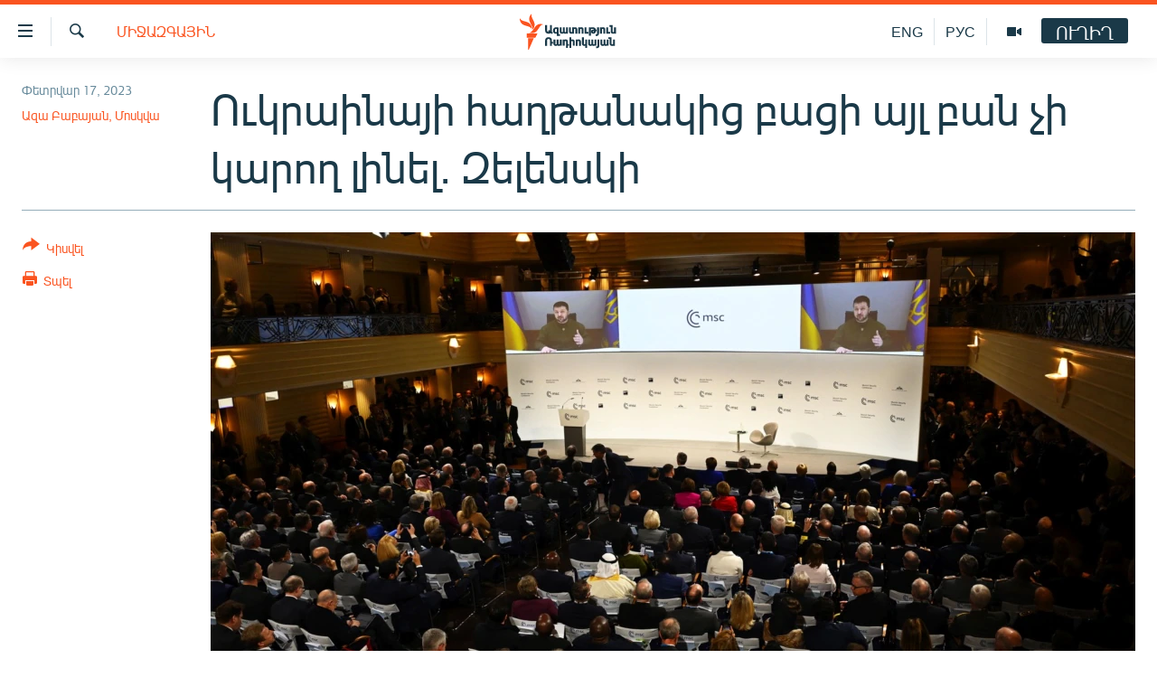

--- FILE ---
content_type: text/html; charset=utf-8
request_url: https://www.azatutyun.am/a/32276195.html
body_size: 15381
content:

<!DOCTYPE html>
<html lang="hy" dir="ltr" class="no-js">
<head>
<link href="/Content/responsive/RFE/hy-AM/RFE-hy-AM.css?&amp;av=0.0.0.0&amp;cb=370" rel="stylesheet"/>
<script src="//tags.azatutyun.am/rferl-pangea/prod/utag.sync.js"></script> <script type='text/javascript' src='https://www.youtube.com/iframe_api' async></script>
<link rel="manifest" href="/manifest.json">
<script type="text/javascript">
//a general 'js' detection, must be on top level in <head>, due to CSS performance
document.documentElement.className = "js";
var cacheBuster = "370";
var appBaseUrl = "/";
var imgEnhancerBreakpoints = [0, 144, 256, 408, 650, 1023, 1597];
var isLoggingEnabled = false;
var isPreviewPage = false;
var isLivePreviewPage = false;
if (!isPreviewPage) {
window.RFE = window.RFE || {};
window.RFE.cacheEnabledByParam = window.location.href.indexOf('nocache=1') === -1;
const url = new URL(window.location.href);
const params = new URLSearchParams(url.search);
// Remove the 'nocache' parameter
params.delete('nocache');
// Update the URL without the 'nocache' parameter
url.search = params.toString();
window.history.replaceState(null, '', url.toString());
} else {
window.addEventListener('load', function() {
const links = window.document.links;
for (let i = 0; i < links.length; i++) {
links[i].href = '#';
links[i].target = '_self';
}
})
}
var pwaEnabled = true;
var swCacheDisabled;
</script>
<meta charset="utf-8" />
<title>Ուկրաինայի հաղթանակից բացի այլ բան չի կարող լինել. Զելենսկի</title>
<meta name="description" content="&#171;Ուկրաինայի հաղթանակից բացի, այլ բան չի կարող լինել։ Եվրամիությանը Ուկրաինայի անդամակցությունից բացի, այլ բան չի կարող լինել։ Այլընտրանք չունի նաև Ուկրաինայի անդամակցությունը ՆԱՏՕ-ին։ Ուստի ռուսական ագրեսիայից վերջնականապես ազատվելու, հողն ազատելու, մարդկանց ազատելու այլընտրանք չկա և չի լինի&#187;, -..." />
<meta name="keywords" content="Հայերեն արխիվ, Միջազգային" />
<meta name="viewport" content="width=device-width, initial-scale=1.0" />
<meta http-equiv="X-UA-Compatible" content="IE=edge" />
<meta name="robots" content="max-image-preview:large"><meta property="fb:pages" content="141126305932755" />
<link href="https://www.azatutyun.am/a/32276195.html" rel="canonical" />
<meta name="apple-mobile-web-app-title" content="&#171;Ազատություն&#187; ռ/կ" />
<meta name="apple-mobile-web-app-status-bar-style" content="black" />
<meta name="apple-itunes-app" content="app-id=475986784, app-argument=//32276195.ltr" />
<meta content="Ուկրաինայի հաղթանակից բացի այլ բան չի կարող լինել. Զելենսկի" property="og:title" />
<meta content="«Ուկրաինայի հաղթանակից բացի, այլ բան չի կարող լինել։ Եվրամիությանը Ուկրաինայի անդամակցությունից բացի, այլ բան չի կարող լինել։ Այլընտրանք չունի նաև Ուկրաինայի անդամակցությունը ՆԱՏՕ-ին։ Ուստի ռուսական ագրեսիայից վերջնականապես ազատվելու, հողն ազատելու, մարդկանց ազատելու այլընտրանք չկա և չի լինի», -..." property="og:description" />
<meta content="article" property="og:type" />
<meta content="https://www.azatutyun.am/a/32276195.html" property="og:url" />
<meta content="«Ազատ Եվրոպա/Ազատություն» ռադիոկայան" property="og:site_name" />
<meta content="https://www.facebook.com/azatutyun" property="article:publisher" />
<meta content="https://gdb.rferl.org/01000000-0a00-0242-d3e3-08db10ed604a_w1200_h630.jpg" property="og:image" />
<meta content="1200" property="og:image:width" />
<meta content="630" property="og:image:height" />
<meta content="273836033013508" property="fb:app_id" />
<meta content="Ազա Բաբայան, Մոսկվա" name="Author" />
<meta content="summary_large_image" name="twitter:card" />
<meta content="@azatutyunradio" name="twitter:site" />
<meta content="https://gdb.rferl.org/01000000-0a00-0242-d3e3-08db10ed604a_w1200_h630.jpg" name="twitter:image" />
<meta content="Ուկրաինայի հաղթանակից բացի այլ բան չի կարող լինել. Զելենսկի" name="twitter:title" />
<meta content="«Ուկրաինայի հաղթանակից բացի, այլ բան չի կարող լինել։ Եվրամիությանը Ուկրաինայի անդամակցությունից բացի, այլ բան չի կարող լինել։ Այլընտրանք չունի նաև Ուկրաինայի անդամակցությունը ՆԱՏՕ-ին։ Ուստի ռուսական ագրեսիայից վերջնականապես ազատվելու, հողն ազատելու, մարդկանց ազատելու այլընտրանք չկա և չի լինի», -..." name="twitter:description" />
<link rel="amphtml" href="https://www.azatutyun.am/amp/32276195.html" />
<script type="application/ld+json">{"articleSection":"Միջազգային","isAccessibleForFree":true,"headline":"Ուկրաինայի հաղթանակից բացի այլ բան չի կարող լինել. Զելենսկի","inLanguage":"hy-AM","keywords":"Հայերեն արխիվ, Միջազգային","author":{"@type":"Person","url":"https://www.azatutyun.am/author/ազա-բաբայան-մոսկվա/tmqmy","description":"","image":{"@type":"ImageObject"},"name":"Ազա Բաբայան, Մոսկվա"},"datePublished":"2023-02-17 16:02:45Z","dateModified":"2023-02-17 17:27:55Z","publisher":{"logo":{"width":512,"height":220,"@type":"ImageObject","url":"https://www.azatutyun.am/Content/responsive/RFE/hy-AM/img/logo.png"},"@type":"NewsMediaOrganization","url":"https://www.azatutyun.am","sameAs":["https://facebook.com/azatutyun","https://twitter.com/azatutyunradio","https://www.youtube.com/azatutyunradio","http://t.me/azatutyuntv","https://www.instagram.com/azatutyuntv/"],"name":"Ազատություն ռ/կ","alternateName":""},"@context":"https://schema.org","@type":"NewsArticle","mainEntityOfPage":"https://www.azatutyun.am/a/32276195.html","url":"https://www.azatutyun.am/a/32276195.html","description":"«Ուկրաինայի հաղթանակից բացի, այլ բան չի կարող լինել։ Եվրամիությանը Ուկրաինայի անդամակցությունից բացի, այլ բան չի կարող լինել։ Այլընտրանք չունի նաև Ուկրաինայի անդամակցությունը ՆԱՏՕ-ին։ Ուստի ռուսական ագրեսիայից վերջնականապես ազատվելու, հողն ազատելու, մարդկանց ազատելու այլընտրանք չկա և չի լինի», -...","image":{"width":1080,"height":608,"@type":"ImageObject","url":"https://gdb.rferl.org/01000000-0a00-0242-d3e3-08db10ed604a_w1080_h608.jpg"},"name":"Ուկրաինայի հաղթանակից բացի այլ բան չի կարող լինել. Զելենսկի"}</script>
<script src="/Scripts/responsive/infographics.b?v=dVbZ-Cza7s4UoO3BqYSZdbxQZVF4BOLP5EfYDs4kqEo1&amp;av=0.0.0.0&amp;cb=370"></script>
<script src="/Scripts/responsive/loader.b?v=Q26XNwrL6vJYKjqFQRDnx01Lk2pi1mRsuLEaVKMsvpA1&amp;av=0.0.0.0&amp;cb=370"></script>
<link rel="icon" type="image/svg+xml" href="/Content/responsive/RFE/img/webApp/favicon.svg" />
<link rel="alternate icon" href="/Content/responsive/RFE/img/webApp/favicon.ico" />
<link rel="mask-icon" color="#ea6903" href="/Content/responsive/RFE/img/webApp/favicon_safari.svg" />
<link rel="apple-touch-icon" sizes="152x152" href="/Content/responsive/RFE/img/webApp/ico-152x152.png" />
<link rel="apple-touch-icon" sizes="144x144" href="/Content/responsive/RFE/img/webApp/ico-144x144.png" />
<link rel="apple-touch-icon" sizes="114x114" href="/Content/responsive/RFE/img/webApp/ico-114x114.png" />
<link rel="apple-touch-icon" sizes="72x72" href="/Content/responsive/RFE/img/webApp/ico-72x72.png" />
<link rel="apple-touch-icon-precomposed" href="/Content/responsive/RFE/img/webApp/ico-57x57.png" />
<link rel="icon" sizes="192x192" href="/Content/responsive/RFE/img/webApp/ico-192x192.png" />
<link rel="icon" sizes="128x128" href="/Content/responsive/RFE/img/webApp/ico-128x128.png" />
<meta name="msapplication-TileColor" content="#ffffff" />
<meta name="msapplication-TileImage" content="/Content/responsive/RFE/img/webApp/ico-144x144.png" />
<link rel="preload" href="/Content/responsive/fonts/Arian-AMU_v1.woff2" type="font/woff2" as="font" crossorigin="anonymous" />
<link rel="alternate" type="application/rss+xml" title="RFE/RL - Top Stories [RSS]" href="/api/" />
<link rel="sitemap" type="application/rss+xml" href="/sitemap.xml" />
</head>
<body class=" nav-no-loaded cc_theme pg-article print-lay-article js-category-to-nav nojs-images ">
<script type="text/javascript" >
var analyticsData = {url:"https://www.azatutyun.am/a/32276195.html",property_id:"428",article_uid:"32276195",page_title:"Ուկրաինայի հաղթանակից բացի այլ բան չի կարող լինել. Զելենսկի",page_type:"article",content_type:"article",subcontent_type:"article",last_modified:"2023-02-17 17:27:55Z",pub_datetime:"2023-02-17 16:02:45Z",pub_year:"2023",pub_month:"02",pub_day:"17",pub_hour:"16",pub_weekday:"Friday",section:"միջազգային",english_section:"international",byline:"Ազա Բաբայան, Մոսկվա",categories:"armenian_archive,international",domain:"www.azatutyun.am",language:"Armenian",language_service:"RFERL Armenian",platform:"web",copied:"no",copied_article:"",copied_title:"",runs_js:"Yes",cms_release:"8.44.0.0.370",enviro_type:"prod",slug:"",entity:"RFE",short_language_service:"ARM",platform_short:"W",page_name:"Ուկրաինայի հաղթանակից բացի այլ բան չի կարող լինել. Զելենսկի"};
</script>
<noscript><iframe src="https://www.googletagmanager.com/ns.html?id=GTM-WXZBPZ" height="0" width="0" style="display:none;visibility:hidden"></iframe></noscript><script type="text/javascript" data-cookiecategory="analytics">
var gtmEventObject = Object.assign({}, analyticsData, {event: 'page_meta_ready'});window.dataLayer = window.dataLayer || [];window.dataLayer.push(gtmEventObject);
if (top.location === self.location) { //if not inside of an IFrame
var renderGtm = "true";
if (renderGtm === "true") {
(function(w,d,s,l,i){w[l]=w[l]||[];w[l].push({'gtm.start':new Date().getTime(),event:'gtm.js'});var f=d.getElementsByTagName(s)[0],j=d.createElement(s),dl=l!='dataLayer'?'&l='+l:'';j.async=true;j.src='//www.googletagmanager.com/gtm.js?id='+i+dl;f.parentNode.insertBefore(j,f);})(window,document,'script','dataLayer','GTM-WXZBPZ');
}
}
</script>
<!--Analytics tag js version start-->
<script type="text/javascript" data-cookiecategory="analytics">
var utag_data = Object.assign({}, analyticsData, {});
if(typeof(TealiumTagFrom)==='function' && typeof(TealiumTagSearchKeyword)==='function') {
var utag_from=TealiumTagFrom();var utag_searchKeyword=TealiumTagSearchKeyword();
if(utag_searchKeyword!=null && utag_searchKeyword!=='' && utag_data["search_keyword"]==null) utag_data["search_keyword"]=utag_searchKeyword;if(utag_from!=null && utag_from!=='') utag_data["from"]=TealiumTagFrom();}
if(window.top!== window.self&&utag_data.page_type==="snippet"){utag_data.page_type = 'iframe';}
try{if(window.top!==window.self&&window.self.location.hostname===window.top.location.hostname){utag_data.platform = 'self-embed';utag_data.platform_short = 'se';}}catch(e){if(window.top!==window.self&&window.self.location.search.includes("platformType=self-embed")){utag_data.platform = 'cross-promo';utag_data.platform_short = 'cp';}}
(function(a,b,c,d){ a="https://tags.azatutyun.am/rferl-pangea/prod/utag.js"; b=document;c="script";d=b.createElement(c);d.src=a;d.type="text/java"+c;d.async=true; a=b.getElementsByTagName(c)[0];a.parentNode.insertBefore(d,a); })();
</script>
<!--Analytics tag js version end-->
<!-- Analytics tag management NoScript -->
<noscript>
<img style="position: absolute; border: none;" src="https://ssc.azatutyun.am/b/ss/bbgprod,bbgentityrferl/1/G.4--NS/1532476442?pageName=rfe%3aarm%3aw%3aarticle%3a%d5%88%d6%82%d5%af%d6%80%d5%a1%d5%ab%d5%b6%d5%a1%d5%b5%d5%ab%20%d5%b0%d5%a1%d5%b2%d5%a9%d5%a1%d5%b6%d5%a1%d5%af%d5%ab%d6%81%20%d5%a2%d5%a1%d6%81%d5%ab%20%d5%a1%d5%b5%d5%ac%20%d5%a2%d5%a1%d5%b6%20%d5%b9%d5%ab%20%d5%af%d5%a1%d6%80%d5%b8%d5%b2%20%d5%ac%d5%ab%d5%b6%d5%a5%d5%ac.%20%d4%b6%d5%a5%d5%ac%d5%a5%d5%b6%d5%bd%d5%af%d5%ab&amp;c6=%d5%88%d6%82%d5%af%d6%80%d5%a1%d5%ab%d5%b6%d5%a1%d5%b5%d5%ab%20%d5%b0%d5%a1%d5%b2%d5%a9%d5%a1%d5%b6%d5%a1%d5%af%d5%ab%d6%81%20%d5%a2%d5%a1%d6%81%d5%ab%20%d5%a1%d5%b5%d5%ac%20%d5%a2%d5%a1%d5%b6%20%d5%b9%d5%ab%20%d5%af%d5%a1%d6%80%d5%b8%d5%b2%20%d5%ac%d5%ab%d5%b6%d5%a5%d5%ac.%20%d4%b6%d5%a5%d5%ac%d5%a5%d5%b6%d5%bd%d5%af%d5%ab&amp;v36=8.44.0.0.370&amp;v6=D=c6&amp;g=https%3a%2f%2fwww.azatutyun.am%2fa%2f32276195.html&amp;c1=D=g&amp;v1=D=g&amp;events=event1,event52&amp;c16=rferl%20armenian&amp;v16=D=c16&amp;c5=international&amp;v5=D=c5&amp;ch=%d5%84%d5%ab%d5%bb%d5%a1%d5%a6%d5%a3%d5%a1%d5%b5%d5%ab%d5%b6&amp;c15=armenian&amp;v15=D=c15&amp;c4=article&amp;v4=D=c4&amp;c14=32276195&amp;v14=D=c14&amp;v20=no&amp;c17=web&amp;v17=D=c17&amp;mcorgid=518abc7455e462b97f000101%40adobeorg&amp;server=www.azatutyun.am&amp;pageType=D=c4&amp;ns=bbg&amp;v29=D=server&amp;v25=rfe&amp;v30=428&amp;v105=D=User-Agent " alt="analytics" width="1" height="1" /></noscript>
<!-- End of Analytics tag management NoScript -->
<!--*** Accessibility links - For ScreenReaders only ***-->
<section>
<div class="sr-only">
<h2>Մատչելիության հղումներ</h2>
<ul>
<li><a href="#content" data-disable-smooth-scroll="1">Անցնել հիմնական բովանդակությանը</a></li>
<li><a href="#navigation" data-disable-smooth-scroll="1">Անցնել հիմնական մենյուին</a></li>
<li><a href="#txtHeaderSearch" data-disable-smooth-scroll="1">Որոնում</a></li>
</ul>
</div>
</section>
<div dir="ltr">
<div id="page">
<aside>
<div class="c-lightbox overlay-modal">
<div class="c-lightbox__intro">
<h2 class="c-lightbox__intro-title"></h2>
<button class="btn btn--rounded c-lightbox__btn c-lightbox__intro-next" title="Հաջորդը">
<span class="ico ico--rounded ico-chevron-forward"></span>
<span class="sr-only">Հաջորդը</span>
</button>
</div>
<div class="c-lightbox__nav">
<button class="btn btn--rounded c-lightbox__btn c-lightbox__btn--close" title="Փակել">
<span class="ico ico--rounded ico-close"></span>
<span class="sr-only">Փակել</span>
</button>
<button class="btn btn--rounded c-lightbox__btn c-lightbox__btn--prev" title="Նախորդը">
<span class="ico ico--rounded ico-chevron-backward"></span>
<span class="sr-only">Նախորդը</span>
</button>
<button class="btn btn--rounded c-lightbox__btn c-lightbox__btn--next" title="Հաջորդը">
<span class="ico ico--rounded ico-chevron-forward"></span>
<span class="sr-only">Հաջորդը</span>
</button>
</div>
<div class="c-lightbox__content-wrap">
<figure class="c-lightbox__content">
<span class="c-spinner c-spinner--lightbox">
<img src="/Content/responsive/img/player-spinner.png"
alt="please wait"
title="please wait" />
</span>
<div class="c-lightbox__img">
<div class="thumb">
<img src="" alt="" />
</div>
</div>
<figcaption>
<div class="c-lightbox__info c-lightbox__info--foot">
<span class="c-lightbox__counter"></span>
<span class="caption c-lightbox__caption"></span>
</div>
</figcaption>
</figure>
</div>
<div class="hidden">
<div class="content-advisory__box content-advisory__box--lightbox">
<span class="content-advisory__box-text">This image contains sensitive content which some people may find offensive or disturbing.</span>
<button class="btn btn--transparent content-advisory__box-btn m-t-md" value="text" type="button">
<span class="btn__text">
Click to reveal
</span>
</button>
</div>
</div>
</div>
<div class="print-dialogue">
<div class="container">
<h3 class="print-dialogue__title section-head">Print Options:</h3>
<div class="print-dialogue__opts">
<ul class="print-dialogue__opt-group">
<li class="form__group form__group--checkbox">
<input class="form__check " id="checkboxImages" name="checkboxImages" type="checkbox" checked="checked" />
<label for="checkboxImages" class="form__label m-t-md">Images</label>
</li>
<li class="form__group form__group--checkbox">
<input class="form__check " id="checkboxMultimedia" name="checkboxMultimedia" type="checkbox" checked="checked" />
<label for="checkboxMultimedia" class="form__label m-t-md">Multimedia</label>
</li>
</ul>
<ul class="print-dialogue__opt-group">
<li class="form__group form__group--checkbox">
<input class="form__check " id="checkboxEmbedded" name="checkboxEmbedded" type="checkbox" checked="checked" />
<label for="checkboxEmbedded" class="form__label m-t-md">Embedded Content</label>
</li>
<li class="form__group form__group--checkbox">
<input class="form__check " id="checkboxComments" name="checkboxComments" type="checkbox" />
<label for="checkboxComments" class="form__label m-t-md"> Comments</label>
</li>
</ul>
</div>
<div class="print-dialogue__buttons">
<button class="btn btn--secondary close-button" type="button" title="Չեղարկել">
<span class="btn__text ">Չեղարկել</span>
</button>
<button class="btn btn-cust-print m-l-sm" type="button" title="Տպել">
<span class="btn__text ">Տպել</span>
</button>
</div>
</div>
</div>
<div class="ctc-message pos-fix">
<div class="ctc-message__inner">Հղումը պատճենվել է</div>
</div>
</aside>
<div class="hdr-20 hdr-20--big">
<div class="hdr-20__inner">
<div class="hdr-20__max pos-rel">
<div class="hdr-20__side hdr-20__side--primary d-flex">
<label data-for="main-menu-ctrl" data-switcher-trigger="true" data-switch-target="main-menu-ctrl" class="burger hdr-trigger pos-rel trans-trigger" data-trans-evt="click" data-trans-id="menu">
<span class="ico ico-close hdr-trigger__ico hdr-trigger__ico--close burger__ico burger__ico--close"></span>
<span class="ico ico-menu hdr-trigger__ico hdr-trigger__ico--open burger__ico burger__ico--open"></span>
</label>
<div class="menu-pnl pos-fix trans-target" data-switch-target="main-menu-ctrl" data-trans-id="menu">
<div class="menu-pnl__inner">
<nav class="main-nav menu-pnl__item menu-pnl__item--first">
<ul class="main-nav__list accordeon" data-analytics-tales="false" data-promo-name="link" data-location-name="nav,secnav">
<li class="main-nav__item">
<a class="main-nav__item-name main-nav__item-name--link" href="/azatutyun-tv" title="Ազատություն TV" data-item-name="mobilemultimedia" >Ազատություն TV</a>
</li>
<li class="main-nav__item">
<a class="main-nav__item-name main-nav__item-name--link" href="/armenia" title="Հայաստան" data-item-name="Armenia" >Հայաստան</a>
</li>
<li class="main-nav__item">
<a class="main-nav__item-name main-nav__item-name--link" href="/z/2039" title="Քաղաքական" data-item-name="Politics" >Քաղաքական</a>
</li>
<li class="main-nav__item">
<a class="main-nav__item-name main-nav__item-name--link" href="/z/23978" title="Ընտրություններ 2026" data-item-name="election-2026" >Ընտրություններ 2026</a>
</li>
<li class="main-nav__item">
<a class="main-nav__item-name main-nav__item-name--link" href="/z/2095" title="Իրավունք" data-item-name="Right" >Իրավունք</a>
</li>
<li class="main-nav__item">
<a class="main-nav__item-name main-nav__item-name--link" href="/z/2040" title="Հասարակություն" data-item-name="Social_issues" >Հասարակություն</a>
</li>
<li class="main-nav__item">
<a class="main-nav__item-name main-nav__item-name--link" href="/economy" title="Տնտեսություն" data-item-name="Economy" >Տնտեսություն</a>
</li>
<li class="main-nav__item">
<a class="main-nav__item-name main-nav__item-name--link" href="/z/2038" title="Ղարաբաղ" data-item-name="Karabakh_problem" >Ղարաբաղ</a>
</li>
<li class="main-nav__item">
<a class="main-nav__item-name main-nav__item-name--link" href="/p/8469.html" title="Պատերազմի 6 շաբաթները" data-item-name="the-6-weeks-of-karabakh-war" >Պատերազմի 6 շաբաթները</a>
</li>
<li class="main-nav__item">
<a class="main-nav__item-name main-nav__item-name--link" href="/z/2037" title="Տարածաշրջան" data-item-name="Region" >Տարածաշրջան</a>
</li>
<li class="main-nav__item">
<a class="main-nav__item-name main-nav__item-name--link" href="/z/2081" title="Միջազգային" data-item-name="International" >Միջազգային</a>
</li>
<li class="main-nav__item">
<a class="main-nav__item-name main-nav__item-name--link" href="/z/2042" title="Մշակույթ" data-item-name="Culture" >Մշակույթ</a>
</li>
<li class="main-nav__item">
<a class="main-nav__item-name main-nav__item-name--link" href="/z/15473" title="Սպորտ" data-item-name="sport" >Սպորտ</a>
</li>
<li class="main-nav__item">
<a class="main-nav__item-name main-nav__item-name--link" href="/z/2046" title="Մեկնաբանություն" data-item-name="Commentary" >Մեկնաբանություն</a>
</li>
<li class="main-nav__item">
<a class="main-nav__item-name main-nav__item-name--link" href="/z/19729" title="ՏՏ և Ինտերնետ" data-item-name="itnews" >ՏՏ և Ինտերնետ</a>
</li>
<li class="main-nav__item">
<a class="main-nav__item-name main-nav__item-name--link" href="/z/22042" title="Կորոնավիրուս" data-item-name="coronavirus" >Կորոնավիրուս</a>
</li>
<li class="main-nav__item">
<a class="main-nav__item-name main-nav__item-name--link" href="/z/729" title="Արխիվ" data-item-name="Armenian_Archive" >Արխիվ</a>
</li>
<li class="main-nav__item">
<a class="main-nav__item-name main-nav__item-name--link" href="/z/2684" title="Տեսանյութեր" data-item-name="Videos" >Տեսանյութեր</a>
</li>
<li class="main-nav__item">
<a class="main-nav__item-name main-nav__item-name--link" href="https://www.azatutyun.am/programs/radio" title="Փոդքասթ" >Փոդքասթ</a>
</li>
</ul>
</nav>
<div class="menu-pnl__item">
<a href="https://www.azatutyun.am" class="menu-pnl__item-link" alt="Հայերեն">Հայերեն</a>
<a href="https://www.azatutyun.am/p/3171.html" class="menu-pnl__item-link" alt="English">English</a>
<a href="https://rus.azatutyun.am" class="menu-pnl__item-link" alt="Русский">Русский</a>
</div>
<div class="menu-pnl__item menu-pnl__item--social">
<h5 class="menu-pnl__sub-head">ՀԵՏԵՎԵՔ ՄԵԶ</h5>
<a href="https://facebook.com/azatutyun" title="Միացեք մեզ Facebook-ում" data-analytics-text="follow_on_facebook" class="btn btn--rounded btn--social-inverted menu-pnl__btn js-social-btn btn-facebook" target="_blank" rel="noopener">
<span class="ico ico-facebook-alt ico--rounded"></span>
</a>
<a href="https://twitter.com/azatutyunradio" title="Միացեք մեզ Twitter-ում։" data-analytics-text="follow_on_twitter" class="btn btn--rounded btn--social-inverted menu-pnl__btn js-social-btn btn-twitter" target="_blank" rel="noopener">
<span class="ico ico-twitter ico--rounded"></span>
</a>
<a href="https://www.youtube.com/azatutyunradio" title="Միացեք մեզ Youtube-ում։" data-analytics-text="follow_on_youtube" class="btn btn--rounded btn--social-inverted menu-pnl__btn js-social-btn btn-youtube" target="_blank" rel="noopener">
<span class="ico ico-youtube ico--rounded"></span>
</a>
<a href="http://t.me/azatutyuntv" title="Հետևեք մեզ Տելեգրամում" data-analytics-text="follow_on_telegram" class="btn btn--rounded btn--social-inverted menu-pnl__btn js-social-btn btn-telegram" target="_blank" rel="noopener">
<span class="ico ico-telegram ico--rounded"></span>
</a>
<a href="https://www.instagram.com/azatutyuntv/" title="Հետևեք մեզ Instagram-ում" data-analytics-text="follow_on_instagram" class="btn btn--rounded btn--social-inverted menu-pnl__btn js-social-btn btn-instagram" target="_blank" rel="noopener">
<span class="ico ico-instagram ico--rounded"></span>
</a>
</div>
<div class="menu-pnl__item">
<a href="/navigation/allsites" class="menu-pnl__item-link">
<span class="ico ico-languages "></span>
&#171;Ազատության&#187; բոլոր կայքերը
</a>
</div>
</div>
</div>
<label data-for="top-search-ctrl" data-switcher-trigger="true" data-switch-target="top-search-ctrl" class="top-srch-trigger hdr-trigger">
<span class="ico ico-close hdr-trigger__ico hdr-trigger__ico--close top-srch-trigger__ico top-srch-trigger__ico--close"></span>
<span class="ico ico-search hdr-trigger__ico hdr-trigger__ico--open top-srch-trigger__ico top-srch-trigger__ico--open"></span>
</label>
<div class="srch-top srch-top--in-header" data-switch-target="top-search-ctrl">
<div class="container">
<form action="/s" class="srch-top__form srch-top__form--in-header" id="form-topSearchHeader" method="get" role="search"><label for="txtHeaderSearch" class="sr-only">Որոնում</label>
<input type="text" id="txtHeaderSearch" name="k" placeholder="որոնման տեքստ..." accesskey="s" value="" class="srch-top__input analyticstag-event" onkeydown="if (event.keyCode === 13) { FireAnalyticsTagEventOnSearch('search', $dom.get('#txtHeaderSearch')[0].value) }" />
<button title="Որոնում" type="submit" class="btn btn--top-srch analyticstag-event" onclick="FireAnalyticsTagEventOnSearch('search', $dom.get('#txtHeaderSearch')[0].value) ">
<span class="ico ico-search"></span>
</button></form>
</div>
</div>
<a href="/" class="main-logo-link">
<img src="/Content/responsive/RFE/hy-AM/img/logo-compact.svg" class="main-logo main-logo--comp" alt="site logo">
<img src="/Content/responsive/RFE/hy-AM/img/logo.svg" class="main-logo main-logo--big" alt="site logo">
</a>
</div>
<div class="hdr-20__side hdr-20__side--secondary d-flex">
<a href="/p/3148.html" title="Ազատություն TV" class="hdr-20__secondary-item" data-item-name="video">
<span class="ico ico-video hdr-20__secondary-icon"></span>
</a>
<a href="https://rus.azatutyun.am" title="РУС" class="hdr-20__secondary-item hdr-20__secondary-item--lang" data-item-name="satellite">
РУС
</a>
<a href="/en" title="ENG" class="hdr-20__secondary-item hdr-20__secondary-item--lang" data-item-name="satellite">
ENG
</a>
<a href="/s" title="Որոնում" class="hdr-20__secondary-item hdr-20__secondary-item--search" data-item-name="search">
<span class="ico ico-search hdr-20__secondary-icon hdr-20__secondary-icon--search"></span>
</a>
<div class="hdr-20__secondary-item live-b-drop">
<div class="live-b-drop__off">
<a href="/live" class="live-b-drop__link" title="ՈՒՂԻՂ" data-item-name="live">
<span class="badge badge--live-btn badge--live-btn-off">
ՈՒՂԻՂ
</span>
</a>
</div>
<div class="live-b-drop__on hidden">
<label data-for="live-ctrl" data-switcher-trigger="true" data-switch-target="live-ctrl" class="live-b-drop__label pos-rel">
<span class="badge badge--live badge--live-btn">
ՈՒՂԻՂ
</span>
<span class="ico ico-close live-b-drop__label-ico live-b-drop__label-ico--close"></span>
</label>
<div class="live-b-drop__panel" id="targetLivePanelDiv" data-switch-target="live-ctrl"></div>
</div>
</div>
<div class="srch-bottom">
<form action="/s" class="srch-bottom__form d-flex" id="form-bottomSearch" method="get" role="search"><label for="txtSearch" class="sr-only">Որոնում</label>
<input type="search" id="txtSearch" name="k" placeholder="որոնման տեքստ..." accesskey="s" value="" class="srch-bottom__input analyticstag-event" onkeydown="if (event.keyCode === 13) { FireAnalyticsTagEventOnSearch('search', $dom.get('#txtSearch')[0].value) }" />
<button title="Որոնում" type="submit" class="btn btn--bottom-srch analyticstag-event" onclick="FireAnalyticsTagEventOnSearch('search', $dom.get('#txtSearch')[0].value) ">
<span class="ico ico-search"></span>
</button></form>
</div>
</div>
<img src="/Content/responsive/RFE/hy-AM/img/logo-print.gif" class="logo-print" alt="site logo">
<img src="/Content/responsive/RFE/hy-AM/img/logo-print_color.png" class="logo-print logo-print--color" alt="site logo">
</div>
</div>
</div>
<script>
if (document.body.className.indexOf('pg-home') > -1) {
var nav2In = document.querySelector('.hdr-20__inner');
var nav2Sec = document.querySelector('.hdr-20__side--secondary');
var secStyle = window.getComputedStyle(nav2Sec);
if (nav2In && window.pageYOffset < 150 && secStyle['position'] !== 'fixed') {
nav2In.classList.add('hdr-20__inner--big')
}
}
</script>
<div class="c-hlights c-hlights--breaking c-hlights--no-item" data-hlight-display="mobile,desktop">
<div class="c-hlights__wrap container p-0">
<div class="c-hlights__nav">
<a role="button" href="#" title="Նախորդը">
<span class="ico ico-chevron-backward m-0"></span>
<span class="sr-only">Նախորդը</span>
</a>
<a role="button" href="#" title="Հաջորդը">
<span class="ico ico-chevron-forward m-0"></span>
<span class="sr-only">Հաջորդը</span>
</a>
</div>
<span class="c-hlights__label">
<span class="">ՀՐԱՏԱՊ</span>
<span class="switcher-trigger">
<label data-for="more-less-1" data-switcher-trigger="true" class="switcher-trigger__label switcher-trigger__label--more p-b-0" title="Ավելին">
<span class="ico ico-chevron-down"></span>
</label>
<label data-for="more-less-1" data-switcher-trigger="true" class="switcher-trigger__label switcher-trigger__label--less p-b-0" title="Թաքցնել տեքստը">
<span class="ico ico-chevron-up"></span>
</label>
</span>
</span>
<ul class="c-hlights__items switcher-target" data-switch-target="more-less-1">
</ul>
</div>
</div> <div id="content">
<main class="container">
<div class="hdr-container">
<div class="row">
<div class="col-category col-xs-12 col-md-2 pull-left"> <div class="category js-category">
<a class="" href="/z/2081">Միջազգային</a> </div>
</div><div class="col-title col-xs-12 col-md-10 pull-right"> <h1 class="title pg-title">
Ուկրաինայի հաղթանակից բացի այլ բան չի կարող լինել. Զելենսկի
</h1>
</div><div class="col-publishing-details col-xs-12 col-sm-12 col-md-2 pull-left"> <div class="publishing-details ">
<div class="published">
<span class="date" >
<time pubdate="pubdate" datetime="2023-02-17T20:02:45+04:00">
Փետրվար 17, 2023
</time>
</span>
</div>
<div class="links">
<ul class="links__list links__list--column">
<li class="links__item">
<a class="links__item-link" href="/author/ազա-բաբայան-մոսկվա/tmqmy" title="Ազա Բաբայան, Մոսկվա">Ազա Բաբայան, Մոսկվա</a>
</li>
</ul>
</div>
</div>
</div><div class="col-lg-12 separator"> <div class="separator">
<hr class="title-line" />
</div>
</div><div class="col-multimedia col-xs-12 col-md-10 pull-right"> <div class="cover-media">
<figure class="media-image js-media-expand">
<div class="img-wrap">
<div class="thumb thumb16_9">
<img src="https://gdb.rferl.org/01000000-0a00-0242-d3e3-08db10ed604a_w250_r1_s.jpg" alt="" />
</div>
</div>
</figure>
</div>
</div><div class="col-xs-12 col-md-2 pull-left article-share pos-rel"> <div class="share--box">
<div class="sticky-share-container" style="display:none">
<div class="container">
<a href="https://www.azatutyun.am" id="logo-sticky-share">&nbsp;</a>
<div class="pg-title pg-title--sticky-share">
Ուկրաինայի հաղթանակից բացի այլ բան չի կարող լինել. Զելենսկի
</div>
<div class="sticked-nav-actions">
<!--This part is for sticky navigation display-->
<p class="buttons link-content-sharing p-0 ">
<button class="btn btn--link btn-content-sharing p-t-0 " id="btnContentSharing" value="text" role="Button" type="" title="Ցույց տալ կիսվելու ավելի շատ հնարավորություններ">
<span class="ico ico-share ico--l"></span>
<span class="btn__text ">
Կիսվել
</span>
</button>
</p>
<aside class="content-sharing js-content-sharing js-content-sharing--apply-sticky content-sharing--sticky"
role="complementary"
data-share-url="https://www.azatutyun.am/a/32276195.html" data-share-title="Ուկրաինայի հաղթանակից բացի այլ բան չի կարող լինել. Զելենսկի" data-share-text="">
<div class="content-sharing__popover">
<h6 class="content-sharing__title">Կիսվել</h6>
<button href="#close" id="btnCloseSharing" class="btn btn--text-like content-sharing__close-btn">
<span class="ico ico-close ico--l"></span>
</button>
<ul class="content-sharing__list">
<li class="content-sharing__item">
<div class="ctc ">
<input type="text" class="ctc__input" readonly="readonly">
<a href="" js-href="https://www.azatutyun.am/a/32276195.html" class="content-sharing__link ctc__button">
<span class="ico ico-copy-link ico--rounded ico--s"></span>
<span class="content-sharing__link-text">Պատճենել հղումը</span>
</a>
</div>
</li>
<li class="content-sharing__item">
<a href="https://facebook.com/sharer.php?u=https%3a%2f%2fwww.azatutyun.am%2fa%2f32276195.html"
data-analytics-text="share_on_facebook"
title="Facebook" target="_blank"
class="content-sharing__link js-social-btn">
<span class="ico ico-facebook ico--rounded ico--s"></span>
<span class="content-sharing__link-text">Facebook</span>
</a>
</li>
<li class="content-sharing__item">
<a href="https://telegram.me/share/url?url=https%3a%2f%2fwww.azatutyun.am%2fa%2f32276195.html"
data-analytics-text="share_on_telegram"
title="Telegram" target="_blank"
class="content-sharing__link js-social-btn">
<span class="ico ico-telegram ico--rounded ico--s"></span>
<span class="content-sharing__link-text">Telegram</span>
</a>
</li>
<li class="content-sharing__item">
<a href="https://twitter.com/share?url=https%3a%2f%2fwww.azatutyun.am%2fa%2f32276195.html&amp;text=%d5%88%d6%82%d5%af%d6%80%d5%a1%d5%ab%d5%b6%d5%a1%d5%b5%d5%ab+%d5%b0%d5%a1%d5%b2%d5%a9%d5%a1%d5%b6%d5%a1%d5%af%d5%ab%d6%81+%d5%a2%d5%a1%d6%81%d5%ab+%d5%a1%d5%b5%d5%ac+%d5%a2%d5%a1%d5%b6+%d5%b9%d5%ab+%d5%af%d5%a1%d6%80%d5%b8%d5%b2+%d5%ac%d5%ab%d5%b6%d5%a5%d5%ac.+%d4%b6%d5%a5%d5%ac%d5%a5%d5%b6%d5%bd%d5%af%d5%ab"
data-analytics-text="share_on_twitter"
title="X (Twitter)" target="_blank"
class="content-sharing__link js-social-btn">
<span class="ico ico-twitter ico--rounded ico--s"></span>
<span class="content-sharing__link-text">X (Twitter)</span>
</a>
</li>
<li class="content-sharing__item">
<a href="mailto:?body=https%3a%2f%2fwww.azatutyun.am%2fa%2f32276195.html&amp;subject=Ուկրաինայի հաղթանակից բացի այլ բան չի կարող լինել. Զելենսկի"
title="Email"
class="content-sharing__link ">
<span class="ico ico-email ico--rounded ico--s"></span>
<span class="content-sharing__link-text">Email</span>
</a>
</li>
</ul>
</div>
</aside>
</div>
</div>
</div>
<div class="links">
<p class="buttons link-content-sharing p-0 ">
<button class="btn btn--link btn-content-sharing p-t-0 " id="btnContentSharing" value="text" role="Button" type="" title="Ցույց տալ կիսվելու ավելի շատ հնարավորություններ">
<span class="ico ico-share ico--l"></span>
<span class="btn__text ">
Կիսվել
</span>
</button>
</p>
<aside class="content-sharing js-content-sharing " role="complementary"
data-share-url="https://www.azatutyun.am/a/32276195.html" data-share-title="Ուկրաինայի հաղթանակից բացի այլ բան չի կարող լինել. Զելենսկի" data-share-text="">
<div class="content-sharing__popover">
<h6 class="content-sharing__title">Կիսվել</h6>
<button href="#close" id="btnCloseSharing" class="btn btn--text-like content-sharing__close-btn">
<span class="ico ico-close ico--l"></span>
</button>
<ul class="content-sharing__list">
<li class="content-sharing__item">
<div class="ctc ">
<input type="text" class="ctc__input" readonly="readonly">
<a href="" js-href="https://www.azatutyun.am/a/32276195.html" class="content-sharing__link ctc__button">
<span class="ico ico-copy-link ico--rounded ico--l"></span>
<span class="content-sharing__link-text">Պատճենել հղումը</span>
</a>
</div>
</li>
<li class="content-sharing__item">
<a href="https://facebook.com/sharer.php?u=https%3a%2f%2fwww.azatutyun.am%2fa%2f32276195.html"
data-analytics-text="share_on_facebook"
title="Facebook" target="_blank"
class="content-sharing__link js-social-btn">
<span class="ico ico-facebook ico--rounded ico--l"></span>
<span class="content-sharing__link-text">Facebook</span>
</a>
</li>
<li class="content-sharing__item">
<a href="https://telegram.me/share/url?url=https%3a%2f%2fwww.azatutyun.am%2fa%2f32276195.html"
data-analytics-text="share_on_telegram"
title="Telegram" target="_blank"
class="content-sharing__link js-social-btn">
<span class="ico ico-telegram ico--rounded ico--l"></span>
<span class="content-sharing__link-text">Telegram</span>
</a>
</li>
<li class="content-sharing__item">
<a href="https://twitter.com/share?url=https%3a%2f%2fwww.azatutyun.am%2fa%2f32276195.html&amp;text=%d5%88%d6%82%d5%af%d6%80%d5%a1%d5%ab%d5%b6%d5%a1%d5%b5%d5%ab+%d5%b0%d5%a1%d5%b2%d5%a9%d5%a1%d5%b6%d5%a1%d5%af%d5%ab%d6%81+%d5%a2%d5%a1%d6%81%d5%ab+%d5%a1%d5%b5%d5%ac+%d5%a2%d5%a1%d5%b6+%d5%b9%d5%ab+%d5%af%d5%a1%d6%80%d5%b8%d5%b2+%d5%ac%d5%ab%d5%b6%d5%a5%d5%ac.+%d4%b6%d5%a5%d5%ac%d5%a5%d5%b6%d5%bd%d5%af%d5%ab"
data-analytics-text="share_on_twitter"
title="X (Twitter)" target="_blank"
class="content-sharing__link js-social-btn">
<span class="ico ico-twitter ico--rounded ico--l"></span>
<span class="content-sharing__link-text">X (Twitter)</span>
</a>
</li>
<li class="content-sharing__item">
<a href="mailto:?body=https%3a%2f%2fwww.azatutyun.am%2fa%2f32276195.html&amp;subject=Ուկրաինայի հաղթանակից բացի այլ բան չի կարող լինել. Զելենսկի"
title="Email"
class="content-sharing__link ">
<span class="ico ico-email ico--rounded ico--l"></span>
<span class="content-sharing__link-text">Email</span>
</a>
</li>
</ul>
</div>
</aside>
<p class="link-print visible-md visible-lg buttons p-0">
<button class="btn btn--link btn-print p-t-0" onclick="if (typeof FireAnalyticsTagEvent === 'function') {FireAnalyticsTagEvent({ on_page_event: 'print_story' });}return false" title="(CTRL+P)">
<span class="ico ico-print"></span>
<span class="btn__text">Տպել</span>
</button>
</p>
</div>
</div>
</div>
</div>
</div>
<div class="body-container">
<div class="row">
<div class="col-xs-12 col-sm-12 col-md-10 col-lg-10 pull-right">
<div class="row">
<div class="col-xs-12 col-sm-12 col-md-8 col-lg-8 pull-left bottom-offset content-offset">
<div id="article-content" class="content-floated-wrap fb-quotable">
<div class="wsw">
<p><strong>«Ուկրաինայի հաղթանակից բացի, այլ բան չի կարող լինել։ Եվրամիությանը Ուկրաինայի անդամակցությունից բացի, այլ բան չի կարող լինել։ Այլընտրանք չունի նաև Ուկրաինայի անդամակցությունը ՆԱՏՕ-ին։ Ուստի ռուսական ագրեսիայից վերջնականապես ազատվելու, հողն ազատելու, մարդկանց ազատելու այլընտրանք չկա և չի լինի», - այսօր հայտարարել է Ուկրաինայի նախագահը՝ ելույթ ունենալով Մյունխենի անվտանգության ֆորումին։ </strong></p>
<p>Մինչ այդ էլ BBC-ին տված հարցազրույցում Վլադիմիր Զելենսկին հայտարարել էր, որ ռուսական բանակի կանխատեսվող գարնանային հարձակումն արդեն սկսվել է։ Այդուամենայնիվ, Ուկրաինայի նախագահը կարծում է, որ երկրի զինված ուժերն ի վիճակի են զսպել ռուսական զորքերի գրոհը և անցնել հակահարձակման, սակայն դրա համար նա արևմտյան երկրներից ավելի մեծ օգնություն է խնդրում։</p><div class="content-floated overlap-md" data-owner-ct="Article" data-inline="False">
<div class="media-block also-read also-read--aside" >
<a href="/a/32275594.html" target="_self" title="Զելենսկի. &#171;Պուտինի հետ փոխզիջում հնարավոր չէ, քանի որ հավատ չկա&#187;" class="img-wrap img-wrap--size-3 also-read__img also-read__img--aside">
<span class="thumb thumb16_9">
<noscript class="nojs-img">
<img src="https://gdb.rferl.org/01000000-0aff-0242-7ed6-08db10602203_w100_r1.jpg" alt="Ուկրաինայի նախագահ Վլադիմիր Զելենսկին, Կիև, 16 փետրվարի, 2023թ. ">
</noscript>
<img data-src="https://gdb.rferl.org/01000000-0aff-0242-7ed6-08db10602203_w100_r1.jpg" alt="Ուկրաինայի նախագահ Վլադիմիր Զելենսկին, Կիև, 16 փետրվարի, 2023թ. " />
</span>
</a>
<div class="media-block__content also-read__body also-read__body--aside also-read__body--aside-h">
<a href="/a/32275594.html" target="_self" title="Զելենսկի. &#171;Պուտինի հետ փոխզիջում հնարավոր չէ, քանի որ հավատ չկա&#187;">
<span class="also-read__text--label">
ԿԱՐԴԱՑԵՔ ՆԱԵՎ
</span>
<h4 class="media-block__title media-block__title--size-3 also-read__text p-0">
Զելենսկի. &#171;Պուտինի հետ փոխզիջում հնարավոր չէ, քանի որ հավատ չկա&#187;
</h4>
</a>
</div>
</div>
</div>
<p>Նույն հարցազրույցում Զելենսկին կրկին շեշտել է, որ Ուկրաինան տարածքային զիջումների ու փոխզիջումների չի գնա Վլադիմիր Պուտինի հետ։ Զելենսկու խոսքով, Ռուսաստանին զիջումների գնալը սխալ կլինի, քանի որ դրանից հետո Ռուսաստանը «կսկսի նորից ու նորից հարձակվել». - «Խնդիրը «փոխզիջում» բառը չէ, այլ այն, թե ում հետ գնալ փոխզիջման։ Պուտինի հետ փոխզիջումը հնարավոր չէ, քանի որ նրա նկատմամբ վստահություն չկա»։</p>
<p>Զելենսկին այս մասին այսօր խոսել է նաև Մյունխենում մեկնարկած անվտանգության համաժողովին՝ շեշտելով, որ Ուկրաինան կձգտի վերականգնել վերահսկողությունը իր ողջ տարածքի վրա, միջազգայնորեն ճանաչված սահմաններում և «զիջումների չի գնա»։</p>
<h3 class="wsw__h3">Ուկրաինան երբեք անվտանգ չի լինի, քանի դեռ Ղրիմը համենայն դեպս ապառազմականացված չէ. Նուլանդ</h3>
<p>Տարածքային զիջումներ ասելով Արևմուտքում առաջին հերթին հասկանում են դեռևս 2014-ին բռնակցված Ղրիմը, որի ազատագրումը շատերին է խնդրահարույց թվում։ Արևմտյան մի շարք վերլուծաբաններ մտավախություն ունեն, թե Ղրիմը կորցնելու վտանգը կարող է ստիպել Պուտինին միջուկային զենք օգտագործել Ուկրաինայի դեմ։</p>
<p>ԱՄՆ պետքարտուղարի տեղակալ Վիկտորիա Նուլանդի կարծիքով սակայն, օկուպացիայից հետո Ռուսաստանը Ղրիմը դարձրեց իր ռազմական հենակետը՝ այնտեղ տեղադրելով մարտական օբյեկտներ, զենքի պահեստներ և հրամանատարական կենտրոններ, որոնք սպառնում են և կշարունակեն սպառնալ Ուկրաինայի անվտանգությանը, քանի դեռ այնտեղ են։</p><div data-owner-ct="Article" data-inline="False">
<div class="media-block also-read" >
<a href="/a/32275685.html" target="_self" title="Նուլանդ. &#171;Ռուսաստանը Ղրիմում տեղակայել է մեծ թվով ռազմական կառույցներ, դրանք Ուկրաինայի համար օրինական թիրախ են&#187;" class="img-wrap img-wrap--size-3 also-read__img">
<span class="thumb thumb16_9">
<noscript class="nojs-img">
<img src="https://gdb.rferl.org/01000000-0aff-0242-f1dc-08db10c311e9_w100_r1.jpg" alt="ԱՄՆ պետական քարտուղարի տեղակալ Վիկտորիա Նուլանդ, արխիվ">
</noscript>
<img data-src="https://gdb.rferl.org/01000000-0aff-0242-f1dc-08db10c311e9_w100_r1.jpg" alt="ԱՄՆ պետական քարտուղարի տեղակալ Վիկտորիա Նուլանդ, արխիվ" />
</span>
</a>
<div class="media-block__content also-read__body also-read__body--h">
<a href="/a/32275685.html" target="_self" title="Նուլանդ. &#171;Ռուսաստանը Ղրիմում տեղակայել է մեծ թվով ռազմական կառույցներ, դրանք Ուկրաինայի համար օրինական թիրախ են&#187;">
<span class="also-read__text--label">
ԿԱՐԴԱՑԵՔ ՆԱԵՎ
</span>
<h4 class="media-block__title media-block__title--size-3 also-read__text p-0">
Նուլանդ. &#171;Ռուսաստանը Ղրիմում տեղակայել է մեծ թվով ռազմական կառույցներ, դրանք Ուկրաինայի համար օրինական թիրախ են&#187;
</h4>
</a>
</div>
</div>
</div>
<p>«Սրանք օրինական թիրախներ են: Ուկրաինան հարվածում է այդ թիրախներին, և մենք աջակցում ենք դրան։ Ուկրաինան երբեք անվտանգ չի լինի, քանի դեռ Ղրիմը առնվազն ապառազմականացված չէ», - ասել է Նուլանդը՝ հավելելով, որ մինչև Ղրիմի խնդրին մոտենալը ուկրաինացի զինվորականներին դեռևս անհրաժեշտ է զգալի տարածքներ վերադարձնել։</p><div data-owner-ct="Article" data-inline="False">
<div class="media-block also-read" >
<a href="/a/32276242.html" target="_self" title="Պիստորիուս. &#171;Գերմանական &#171;Leopard&#187;-ներն ամենաուշը մարտի վերջին կլինեն Ուկրաինայում&#187;" class="img-wrap img-wrap--size-3 also-read__img">
<span class="thumb thumb16_9">
<noscript class="nojs-img">
<img src="https://gdb.rferl.org/989d0e92-fd2c-406b-b23a-4e4b4981eff7_cx0_cy10_cw0_w100_r1.jpg" alt="Գերմանիայի պաշտպանության նախարար Բորիս Պիստորիուսը Մյունխենի անվտանգության համաժողովին, 17 փետրվարի, 2023թ.">
</noscript>
<img data-src="https://gdb.rferl.org/989d0e92-fd2c-406b-b23a-4e4b4981eff7_cx0_cy10_cw0_w100_r1.jpg" alt="Գերմանիայի պաշտպանության նախարար Բորիս Պիստորիուսը Մյունխենի անվտանգության համաժողովին, 17 փետրվարի, 2023թ." />
</span>
</a>
<div class="media-block__content also-read__body also-read__body--h">
<a href="/a/32276242.html" target="_self" title="Պիստորիուս. &#171;Գերմանական &#171;Leopard&#187;-ներն ամենաուշը մարտի վերջին կլինեն Ուկրաինայում&#187;">
<span class="also-read__text--label">
ԿԱՐԴԱՑԵՔ ՆԱԵՎ
</span>
<h4 class="media-block__title media-block__title--size-3 also-read__text p-0">
Պիստորիուս. &#171;Գերմանական &#171;Leopard&#187;-ներն ամենաուշը մարտի վերջին կլինեն Ուկրաինայում&#187;
</h4>
</a>
</div>
</div>
</div>
<p>Արևմտյան նոր զենքը, այդ թվում գերժամանակակից տանկերը Ուկրաինան դեռ չեն հասել, և մինչ ուկրաինական բանակը պատրաստվում է հայտարարված հակահարձակմանը, ռուսները առաջ են գնում։</p><div class="content-floated overlap-md" data-owner-ct="Article" data-inline="False">
<div class="media-block also-read also-read--aside" >
<a href="/a/32270828.html" target="_self" title="Սպիտակ տունը Կիևին զգուշացրել է, որ պատերազմում սկսվում է վճռական փուլը" class="img-wrap img-wrap--size-3 also-read__img also-read__img--aside">
<span class="thumb thumb16_9">
<noscript class="nojs-img">
<img src="https://gdb.rferl.org/e5556051-bfa6-4961-9b35-4602152fad7f_w100_r1.jpg" alt="HIMARS տեսակի ամերիկյան արտադրության հրթիռահրետանային համակարգի կիրառումն Ուկրաինայում, արխիվ">
</noscript>
<img data-src="https://gdb.rferl.org/e5556051-bfa6-4961-9b35-4602152fad7f_w100_r1.jpg" alt="HIMARS տեսակի ամերիկյան արտադրության հրթիռահրետանային համակարգի կիրառումն Ուկրաինայում, արխիվ" />
</span>
</a>
<div class="media-block__content also-read__body also-read__body--aside also-read__body--aside-h">
<a href="/a/32270828.html" target="_self" title="Սպիտակ տունը Կիևին զգուշացրել է, որ պատերազմում սկսվում է վճռական փուլը">
<span class="also-read__text--label">
ԿԱՐԴԱՑԵՔ ՆԱԵՎ
</span>
<h4 class="media-block__title media-block__title--size-3 also-read__text p-0">
Սպիտակ տունը Կիևին զգուշացրել է, որ պատերազմում սկսվում է վճռական փուլը
</h4>
</a>
</div>
</div>
</div>
<p>Օրեր առաջ The Washington Post-ը գրել էր, որ, ըստ ուկրաինական և արևմտյան հետախուզության գնահատականների, Ռուսաստանը ներկայումս ունի մոտ 300 հազար զինվորական Ուկրաինայում, ինչը երկու անգամ ավելի է, քան ներխուժման սկզբում։</p>
<p>Ռուսները ռազմաճակատում առաջ են գնում մի քանի ուղղությամբ, այդ թվում Բախմուտի մոտ՝ հաշվի չառնելով ոչ միայն խաղաղ բնակչության շրջանում զոհերը, այլև սեփական կորուստները։</p>
<p>Մեծ Բրիտանիայի պաշտպանության նախարարության տվյալներով, Ռուսաստանը 40-60 հազար զինվոր է կորցրել Ուկրաինայում, և խոսքը միայն սպանվածների մասին է։ Իսկ ընդհանուր կորուստները՝ վիրավորները ներառյալ, կարող են կազմել 200 հազար մարդ։</p>
<h3 class="wsw__h3">Լիակատար հաղթողներ այս պատերազմում դժվար թե լինեն. ամերիկացի քաղաքագետ</h3>
<p>Մեկի շաբաթից կլրանա պատերազմի մեկ տարին, սակայն կողմերը այսօր ավելի հեռու են բանակցություններից, քան մեկ տարի առաջ։</p>
<p>Ամերիկացի քաղաքագետ Ջոն Լոքլին, օրինակ, համարում է, որ պատերազմը շարունակվելու է, և լիակատար հաղթողներ այս պատերազմում դժվար թե լինեն. - «Ցավոք, բանակցությունների որևէ նշան բացարձակապես չկա: Կարծում եմ, որ ամենահավանական սցենարն այն է, որ երկու կողմերն էլ կշարունակեն անել այն, ինչ անում են, և դա ուժերի քայքայման պատերազմ է: Եվ ես ենթադրում եմ, որ վերջում այն կողմը, որը կունենա ավելի շատ զորք, ավելի շատ սպառազինությունը, հավանաբար մի փոքր առաջ կանցնի»:</p>
<p>Այսօր, երբ Ռուսաստանը պատրաստվում է համերգով նշել հարևանի վրա կարձակման մեկ տարին, աշխարհի առաջնորդները Մյունխենում քննարկում են, թե ինչով և ինչպես օգնեն Ուկրաինային։</p>
<p>«Մենք պատրաստ ենք տևական հակամարտության», - Մյունխենում հայտարարել է Ֆրանսիայի նախագահը՝ ընդգծելով, որ Արևմուտքը անկասկած պետք է մեծացնի աջակցությունը Ուկրաինային`օգնելով անցնելու հակահարձակման։</p>
<p>«Հիմա Ռուսաստանի հետ բանակցելու լավագույն ժամանակը չէ», - ընդգծել է Էմանյուել Մակրոնը։</p><div class="clear"></div>
<div class="wsw__embed mediaReplacer externalMedia">
<div class="c-sticky-container">
<div class="c-sticky-element" data-sp_api="youtube">
<span class="c-sticky-element__close-el c-sticky-element__swipe-el ta-c" title="close">
<span class="ico ico-close m-0"></span>
</span>
<div class="external-content-placeholder"></div><script>renderExternalContent("https://www.youtube.com/embed/zfeBag1WdvU?&&&fs=1&enablejsapi=1")</script>
</div>
</div>
</div>
<p> </p>
<p> </p>
</div>
<ul>
</ul>
</div>
</div>
<div class="col-xs-12 col-sm-12 col-md-4 col-lg-4 pull-left design-top-offset"> <div class="media-block-wrap">
<h2 class="section-head">Առնչվող թեմաներով</h2>
<div class="row">
<ul>
<li class="col-xs-12 col-sm-6 col-md-12 col-lg-12 mb-grid">
<div class="media-block ">
<a href="/a/32276283.html" class="img-wrap img-wrap--t-spac img-wrap--size-4 img-wrap--float" title="Ուկրաինայի հաղթանակից բացի այլ բան չի կարող լինել. Զելենսկի">
<div class="thumb thumb16_9">
<noscript class="nojs-img">
<img src="https://gdb.rferl.org/01000000-0a00-0242-d3e3-08db10ed604a_w100_r1.jpg" alt="Ուկրաինայի հաղթանակից բացի այլ բան չի կարող լինել. Զելենսկի" />
</noscript>
<img data-src="https://gdb.rferl.org/01000000-0a00-0242-d3e3-08db10ed604a_w33_r1.jpg" src="" alt="Ուկրաինայի հաղթանակից բացի այլ բան չի կարող լինել. Զելենսկի" class=""/>
</div>
<span class="ico ico-audio ico--media-type"></span>
</a>
<div class="media-block__content media-block__content--h">
<a href="/a/32276283.html">
<h4 class="media-block__title media-block__title--size-4" title="Ուկրաինայի հաղթանակից բացի այլ բան չի կարող լինել. Զելենսկի">
Ուկրաինայի հաղթանակից բացի այլ բան չի կարող լինել. Զելենսկի
</h4>
</a>
</div>
</div>
</li>
<li class="col-xs-12 col-sm-6 col-md-12 col-lg-12 mb-grid">
<div class="media-block ">
<a href="/a/32276230.html" class="img-wrap img-wrap--t-spac img-wrap--size-4 img-wrap--float" title="Զելենսկի. &#171;Հիմա առաջնահերթությունը թշնամու գրոհների զսպումն է&#187;">
<div class="thumb thumb16_9">
<noscript class="nojs-img">
<img src="https://gdb.rferl.org/01000000-0aff-0242-08ec-08db100fd437_w100_r1.jpg" alt="Զելենսկի. &#171;Հիմա առաջնահերթությունը թշնամու գրոհների զսպումն է&#187;" />
</noscript>
<img data-src="https://gdb.rferl.org/01000000-0aff-0242-08ec-08db100fd437_w33_r1.jpg" src="" alt="Զելենսկի. &#171;Հիմա առաջնահերթությունը թշնամու գրոհների զսպումն է&#187;" class=""/>
</div>
</a>
<div class="media-block__content media-block__content--h">
<a href="/a/32276230.html">
<h4 class="media-block__title media-block__title--size-4" title="Զելենսկի. &#171;Հիմա առաջնահերթությունը թշնամու գրոհների զսպումն է&#187;">
Զելենսկի. &#171;Հիմա առաջնահերթությունը թշնամու գրոհների զսպումն է&#187;
</h4>
</a>
</div>
</div>
</li>
<li class="col-xs-12 col-sm-6 col-md-12 col-lg-12 mb-grid">
<div class="media-block ">
<a href="/a/32274623.html" class="img-wrap img-wrap--t-spac img-wrap--size-4 img-wrap--float" title="Ռուսաստանն անցած գիշեր կրկին հրթիռային հարված է հասցրել Ուկրաինային">
<div class="thumb thumb16_9">
<noscript class="nojs-img">
<img src="https://gdb.rferl.org/01000000-0aff-0242-4f91-08db0e9d8b97_w100_r1.jpg" alt="Ռուսաստանն անցած գիշեր կրկին հրթիռային հարված է հասցրել Ուկրաինային" />
</noscript>
<img data-src="https://gdb.rferl.org/01000000-0aff-0242-4f91-08db0e9d8b97_w33_r1.jpg" src="" alt="Ռուսաստանն անցած գիշեր կրկին հրթիռային հարված է հասցրել Ուկրաինային" class=""/>
</div>
</a>
<div class="media-block__content media-block__content--h">
<a href="/a/32274623.html">
<h4 class="media-block__title media-block__title--size-4" title="Ռուսաստանն անցած գիշեր կրկին հրթիռային հարված է հասցրել Ուկրաինային">
Ռուսաստանն անցած գիշեր կրկին հրթիռային հարված է հասցրել Ուկրաինային
</h4>
</a>
</div>
</div>
</li>
<li class="col-xs-12 col-sm-6 col-md-12 col-lg-12 mb-grid">
<div class="media-block ">
<a href="/a/32273007.html" class="img-wrap img-wrap--t-spac img-wrap--size-4 img-wrap--float" title="Արևմուտքն առաջնային է համարում Ուկրաինայի հակաօդային պաշտպանության հզորացումը">
<div class="thumb thumb16_9">
<noscript class="nojs-img">
<img src="https://gdb.rferl.org/01000000-0aff-0242-a20a-08db0ea39c54_w100_r1.jpg" alt="Արևմուտքն առաջնային է համարում Ուկրաինայի հակաօդային պաշտպանության հզորացումը" />
</noscript>
<img data-src="https://gdb.rferl.org/01000000-0aff-0242-a20a-08db0ea39c54_w33_r1.jpg" src="" alt="Արևմուտքն առաջնային է համարում Ուկրաինայի հակաօդային պաշտպանության հզորացումը" class=""/>
</div>
</a>
<div class="media-block__content media-block__content--h">
<a href="/a/32273007.html">
<h4 class="media-block__title media-block__title--size-4" title="Արևմուտքն առաջնային է համարում Ուկրաինայի հակաօդային պաշտպանության հզորացումը">
Արևմուտքն առաջնային է համարում Ուկրաինայի հակաօդային պաշտպանության հզորացումը
</h4>
</a>
</div>
</div>
</li>
<li class="col-xs-12 col-sm-6 col-md-12 col-lg-12 mb-grid">
<div class="media-block ">
<a href="/a/32272854.html" class="img-wrap img-wrap--t-spac img-wrap--size-4 img-wrap--float" title="Ստոլտենբերգը ողջունել է Ուկրաինային ցուցաբերվող աջակցությունը շարունակելու դաշնակիցների խոստումները ">
<div class="thumb thumb16_9">
<noscript class="nojs-img">
<img src="https://gdb.rferl.org/01000000-0aff-0242-7d8b-08db0ea7f0b4_w100_r1.jpg" alt="Ստոլտենբերգը ողջունել է Ուկրաինային ցուցաբերվող աջակցությունը շարունակելու դաշնակիցների խոստումները " />
</noscript>
<img data-src="https://gdb.rferl.org/01000000-0aff-0242-7d8b-08db0ea7f0b4_w33_r1.jpg" src="" alt="Ստոլտենբերգը ողջունել է Ուկրաինային ցուցաբերվող աջակցությունը շարունակելու դաշնակիցների խոստումները " class=""/>
</div>
</a>
<div class="media-block__content media-block__content--h">
<a href="/a/32272854.html">
<h4 class="media-block__title media-block__title--size-4" title="Ստոլտենբերգը ողջունել է Ուկրաինային ցուցաբերվող աջակցությունը շարունակելու դաշնակիցների խոստումները ">
Ստոլտենբերգը ողջունել է Ուկրաինային ցուցաբերվող աջակցությունը շարունակելու դաշնակիցների խոստումները
</h4>
</a>
</div>
</div>
</li>
<li class="col-xs-12 col-sm-6 col-md-12 col-lg-12 mb-grid">
<div class="media-block ">
<a href="/a/32272675.html" class="img-wrap img-wrap--t-spac img-wrap--size-4 img-wrap--float" title="Ռուսական ուժերը հրթիռակոծել են ուկրաինական Պոկրովսկը">
<div class="thumb thumb16_9">
<noscript class="nojs-img">
<img src="https://gdb.rferl.org/01000000-0aff-0242-e07e-08db0f4bac91_w100_r1.jpg" alt="Ռուսական ուժերը հրթիռակոծել են ուկրաինական Պոկրովսկը" />
</noscript>
<img data-src="https://gdb.rferl.org/01000000-0aff-0242-e07e-08db0f4bac91_w33_r1.jpg" src="" alt="Ռուսական ուժերը հրթիռակոծել են ուկրաինական Պոկրովսկը" class=""/>
</div>
</a>
<div class="media-block__content media-block__content--h">
<a href="/a/32272675.html">
<h4 class="media-block__title media-block__title--size-4" title="Ռուսական ուժերը հրթիռակոծել են ուկրաինական Պոկրովսկը">
Ռուսական ուժերը հրթիռակոծել են ուկրաինական Պոկրովսկը
</h4>
</a>
</div>
</div>
</li>
<li class="col-xs-12 col-sm-6 col-md-12 col-lg-12 mb-grid">
<div class="media-block ">
<a href="/a/32272414.html" class="img-wrap img-wrap--t-spac img-wrap--size-4 img-wrap--float" title="WSJ. Վաշինգտոնը դիտարկում է իրանական առգրավված զենքը Ուկրաինային փոխանցելու հնարավորությունը ">
<div class="thumb thumb16_9">
<noscript class="nojs-img">
<img src="https://gdb.rferl.org/9cede4ef-6104-4b14-ac9f-f4bb3183268d_w100_r1.jpg" alt="WSJ. Վաշինգտոնը դիտարկում է իրանական առգրավված զենքը Ուկրաինային փոխանցելու հնարավորությունը " />
</noscript>
<img data-src="https://gdb.rferl.org/9cede4ef-6104-4b14-ac9f-f4bb3183268d_w33_r1.jpg" src="" alt="WSJ. Վաշինգտոնը դիտարկում է իրանական առգրավված զենքը Ուկրաինային փոխանցելու հնարավորությունը " class=""/>
</div>
</a>
<div class="media-block__content media-block__content--h">
<a href="/a/32272414.html">
<h4 class="media-block__title media-block__title--size-4" title="WSJ. Վաշինգտոնը դիտարկում է իրանական առգրավված զենքը Ուկրաինային փոխանցելու հնարավորությունը ">
WSJ. Վաշինգտոնը դիտարկում է իրանական առգրավված զենքը Ուկրաինային փոխանցելու հնարավորությունը
</h4>
</a>
</div>
</div>
</li>
<li class="col-xs-12 col-sm-6 col-md-12 col-lg-12 mb-grid">
<div class="media-block ">
<a href="/a/32270910.html" class="img-wrap img-wrap--t-spac img-wrap--size-4 img-wrap--float" title="Բրյուսելում քննարկվելու է Ուկրաինային ժամանակակից F-16 մարտական կործանիչներ տրամադրել է հարցը. Financial Times">
<div class="thumb thumb16_9">
<noscript class="nojs-img">
<img src="https://gdb.rferl.org/069c0000-0aff-0242-8a16-08dafec6e9b7_w100_r1.jpg" alt="Բրյուսելում քննարկվելու է Ուկրաինային ժամանակակից F-16 մարտական կործանիչներ տրամադրել է հարցը. Financial Times" />
</noscript>
<img data-src="https://gdb.rferl.org/069c0000-0aff-0242-8a16-08dafec6e9b7_w33_r1.jpg" src="" alt="Բրյուսելում քննարկվելու է Ուկրաինային ժամանակակից F-16 մարտական կործանիչներ տրամադրել է հարցը. Financial Times" class=""/>
</div>
</a>
<div class="media-block__content media-block__content--h">
<a href="/a/32270910.html">
<h4 class="media-block__title media-block__title--size-4" title="Բրյուսելում քննարկվելու է Ուկրաինային ժամանակակից F-16 մարտական կործանիչներ տրամադրել է հարցը. Financial Times">
Բրյուսելում քննարկվելու է Ուկրաինային ժամանակակից F-16 մարտական կործանիչներ տրամադրել է հարցը. Financial Times
</h4>
</a>
</div>
</div>
</li>
<li class="col-xs-12 col-sm-6 col-md-12 col-lg-12 mb-grid">
<div class="media-block ">
<a href="/a/32271253.html" class="img-wrap img-wrap--t-spac img-wrap--size-4 img-wrap--float" title="Օսթին. &#171;Մենք միավորվել ենք պաշտպանելու աշխարհը, որը ղեկավարվում է օրենքներով&#187;">
<div class="thumb thumb16_9">
<noscript class="nojs-img">
<img src="https://gdb.rferl.org/01000000-0aff-0242-6f04-08db0e800fd8_w100_r1.jpg" alt="Օսթին. &#171;Մենք միավորվել ենք պաշտպանելու աշխարհը, որը ղեկավարվում է օրենքներով&#187;" />
</noscript>
<img data-src="https://gdb.rferl.org/01000000-0aff-0242-6f04-08db0e800fd8_w33_r1.jpg" src="" alt="Օսթին. &#171;Մենք միավորվել ենք պաշտպանելու աշխարհը, որը ղեկավարվում է օրենքներով&#187;" class=""/>
</div>
</a>
<div class="media-block__content media-block__content--h">
<a href="/a/32271253.html">
<h4 class="media-block__title media-block__title--size-4" title="Օսթին. &#171;Մենք միավորվել ենք պաշտպանելու աշխարհը, որը ղեկավարվում է օրենքներով&#187;">
Օսթին. &#171;Մենք միավորվել ենք պաշտպանելու աշխարհը, որը ղեկավարվում է օրենքներով&#187;
</h4>
</a>
</div>
</div>
</li>
<li class="col-xs-12 col-sm-6 col-md-12 col-lg-12 mb-grid">
<div class="media-block ">
<a href="/a/32270582.html" class="img-wrap img-wrap--t-spac img-wrap--size-4 img-wrap--float" title="ԱՄՆ-ը կարող է Ուկրաինային փոխանցել F-16-եր կամ վերաարտահանման թույլտվություն տալ. FT">
<div class="thumb thumb16_9">
<noscript class="nojs-img">
<img src="https://gdb.rferl.org/202e2002-d123-4aa2-bb30-ea760ee4c6a2_cx0_cy10_cw0_w100_r1.jpg" alt="ԱՄՆ-ը կարող է Ուկրաինային փոխանցել F-16-եր կամ վերաարտահանման թույլտվություն տալ. FT" />
</noscript>
<img data-src="https://gdb.rferl.org/202e2002-d123-4aa2-bb30-ea760ee4c6a2_cx0_cy10_cw0_w33_r1.jpg" src="" alt="ԱՄՆ-ը կարող է Ուկրաինային փոխանցել F-16-եր կամ վերաարտահանման թույլտվություն տալ. FT" class=""/>
</div>
</a>
<div class="media-block__content media-block__content--h">
<a href="/a/32270582.html">
<h4 class="media-block__title media-block__title--size-4" title="ԱՄՆ-ը կարող է Ուկրաինային փոխանցել F-16-եր կամ վերաարտահանման թույլտվություն տալ. FT">
ԱՄՆ-ը կարող է Ուկրաինային փոխանցել F-16-եր կամ վերաարտահանման թույլտվություն տալ. FT
</h4>
</a>
</div>
</div>
</li>
<li class="col-xs-12 col-sm-6 col-md-12 col-lg-12 mb-grid">
<div class="media-block ">
<a href="/a/32269511.html" class="img-wrap img-wrap--t-spac img-wrap--size-4 img-wrap--float" title="Փետրվարի 23-ին և 24-ին ՄԱԿ-ի Գլխավոր ասամբլեայի նիստում կլինեն կարևոր իրադարձություններ. Կուլեբա">
<div class="thumb thumb16_9">
<noscript class="nojs-img">
<img src="https://gdb.rferl.org/888e19a9-2337-4fa1-afda-c2f9bf866eb6_w100_r1.jpg" alt="Փետրվարի 23-ին և 24-ին ՄԱԿ-ի Գլխավոր ասամբլեայի նիստում կլինեն կարևոր իրադարձություններ. Կուլեբա" />
</noscript>
<img data-src="https://gdb.rferl.org/888e19a9-2337-4fa1-afda-c2f9bf866eb6_w33_r1.jpg" src="" alt="Փետրվարի 23-ին և 24-ին ՄԱԿ-ի Գլխավոր ասամբլեայի նիստում կլինեն կարևոր իրադարձություններ. Կուլեբա" class=""/>
</div>
</a>
<div class="media-block__content media-block__content--h">
<a href="/a/32269511.html">
<h4 class="media-block__title media-block__title--size-4" title="Փետրվարի 23-ին և 24-ին ՄԱԿ-ի Գլխավոր ասամբլեայի նիստում կլինեն կարևոր իրադարձություններ. Կուլեբա">
Փետրվարի 23-ին և 24-ին ՄԱԿ-ի Գլխավոր ասամբլեայի նիստում կլինեն կարևոր իրադարձություններ. Կուլեբա
</h4>
</a>
</div>
</div>
</li>
</ul>
</div>
</div>
<div class="region">
<div class="media-block-wrap" id="wrowblock-5030_21" data-area-id=R1_1>
<h2 class="section-head">
Ուղիղ հեռարձակում </h2>
<div class="wsw">
<div class="clear"></div>
<div class="wsw__embed mediaReplacer externalMedia">
<div class="c-sticky-container">
<div class="c-sticky-element" data-sp_api="youtube">
<span class="c-sticky-element__close-el c-sticky-element__swipe-el ta-c" title="close">
<span class="ico ico-close m-0"></span>
</span>
<div class="external-content-placeholder"></div><script>renderExternalContent("https://www.youtube.com/embed/dNLp5b7bLhA?&&&fs=1&enablejsapi=1")</script>
</div>
</div>
</div> </div>
</div>
</div>
</div>
</div>
</div>
</div>
</div>
</main>
<a class="btn pos-abs p-0 lazy-scroll-load" data-ajax="true" data-ajax-mode="replace" data-ajax-update="#ymla-section" data-ajax-url="/part/section/5/9551" href="/p/9551.html" loadonce="true" title="Շարունակել կարդալ">​</a> <div id="ymla-section" class="clear ymla-section"></div>
</div>
<footer role="contentinfo">
<div id="foot" class="foot">
<div class="container">
<div class="foot-nav collapsed" id="foot-nav">
<div class="menu">
<ul class="items">
<li class="socials block-socials">
<span class="handler" id="socials-handler">
ՀԵՏԵՎԵՔ ՄԵԶ
</span>
<div class="inner">
<ul class="subitems follow">
<li>
<a href="https://facebook.com/azatutyun" title="Միացեք մեզ Facebook-ում" data-analytics-text="follow_on_facebook" class="btn btn--rounded js-social-btn btn-facebook" target="_blank" rel="noopener">
<span class="ico ico-facebook-alt ico--rounded"></span>
</a>
</li>
<li>
<a href="https://twitter.com/azatutyunradio" title="Միացեք մեզ Twitter-ում։" data-analytics-text="follow_on_twitter" class="btn btn--rounded js-social-btn btn-twitter" target="_blank" rel="noopener">
<span class="ico ico-twitter ico--rounded"></span>
</a>
</li>
<li>
<a href="https://www.youtube.com/azatutyunradio" title="Միացեք մեզ Youtube-ում։" data-analytics-text="follow_on_youtube" class="btn btn--rounded js-social-btn btn-youtube" target="_blank" rel="noopener">
<span class="ico ico-youtube ico--rounded"></span>
</a>
</li>
<li>
<a href="http://t.me/azatutyuntv" title="Հետևեք մեզ Տելեգրամում" data-analytics-text="follow_on_telegram" class="btn btn--rounded js-social-btn btn-telegram" target="_blank" rel="noopener">
<span class="ico ico-telegram ico--rounded"></span>
</a>
</li>
<li>
<a href="https://www.instagram.com/azatutyuntv/" title="Հետևեք մեզ Instagram-ում" data-analytics-text="follow_on_instagram" class="btn btn--rounded js-social-btn btn-instagram" target="_blank" rel="noopener">
<span class="ico ico-instagram ico--rounded"></span>
</a>
</li>
<li>
<a href="/rssfeeds" title="RSS" data-analytics-text="follow_on_rss" class="btn btn--rounded js-social-btn btn-rss" >
<span class="ico ico-rss ico--rounded"></span>
</a>
</li>
<li>
<a href="/podcasts" title="Podcast" data-analytics-text="follow_on_podcast" class="btn btn--rounded js-social-btn btn-podcast" >
<span class="ico ico-podcast ico--rounded"></span>
</a>
</li>
</ul>
</div>
</li>
<li class="block-primary collapsed collapsible item">
<span class="handler">
Մուլտիմեդիա
<span title="close tab" class="ico ico-chevron-up"></span>
<span title="open tab" class="ico ico-chevron-down"></span>
<span title="add" class="ico ico-plus"></span>
<span title="remove" class="ico ico-minus"></span>
</span>
<div class="inner">
<ul class="subitems">
<li class="subitem">
<a class="handler" href="/azatutyun-tv" title="Ազատություն TV" >Ազատություն TV</a>
</li>
<li class="subitem">
<a class="handler" href="/z/2684" title="Տեսանյութեր" >Տեսանյութեր</a>
</li>
<li class="subitem">
<a class="handler" href="/z/3141" title="Լրատվական" >Լրատվական</a>
</li>
<li class="subitem">
<a class="handler" href="/z/16736" title="Կիրակնօրյա" >Կիրակնօրյա</a>
</li>
<li class="subitem">
<a class="handler" href="/programindex.html" title="Ռադիոծրագրեր" >Ռադիոծրագրեր</a>
</li>
<li class="subitem">
<a class="handler" href="/z/2060" title="Առավոտյան ծրագիր" >Առավոտյան ծրագիր</a>
</li>
<li class="subitem">
<a class="handler" href="/z/2061" title="Ցերեկային ծրագիր" >Ցերեկային ծրագիր</a>
</li>
<li class="subitem">
<a class="handler" href="/z/2062" title="Երեկոյան ծրագիր" >Երեկոյան ծրագիր</a>
</li>
</ul>
</div>
</li>
<li class="block-primary collapsed collapsible item">
<span class="handler">
Բաժիններ
<span title="close tab" class="ico ico-chevron-up"></span>
<span title="open tab" class="ico ico-chevron-down"></span>
<span title="add" class="ico ico-plus"></span>
<span title="remove" class="ico ico-minus"></span>
</span>
<div class="inner">
<ul class="subitems">
<li class="subitem">
<a class="handler" href="/news" title="Լուրեր" >Լուրեր</a>
</li>
<li class="subitem">
<a class="handler" href="/z/2039" title="Քաղաքական" >Քաղաքական</a>
</li>
<li class="subitem">
<a class="handler" href="/z/2095" title="Իրավունք" >Իրավունք</a>
</li>
<li class="subitem">
<a class="handler" href="/economy" title="Տնտեսություն" >Տնտեսություն</a>
</li>
<li class="subitem">
<a class="handler" href="/z/2040" title="Հասարակություն" >Հասարակություն</a>
</li>
<li class="subitem">
<a class="handler" href="/z/2038" title="Ղարաբաղյան խնդիր" >Ղարաբաղյան խնդիր</a>
</li>
<li class="subitem">
<a class="handler" href="/z/2037" title="Տարածաշրջան" >Տարածաշրջան</a>
</li>
<li class="subitem">
<a class="handler" href="/z/2081" title="Միջազգային" >Միջազգային</a>
</li>
<li class="subitem">
<a class="handler" href="/z/19729" title="ՏՏ և Ինտերնետ" >ՏՏ և Ինտերնետ</a>
</li>
<li class="subitem">
<a class="handler" href="/z/2042" title="Մշակույթ" >Մշակույթ</a>
</li>
<li class="subitem">
<a class="handler" href="/z/729" title="Արխիվ" >Արխիվ</a>
</li>
</ul>
</div>
</li>
<li class="block-secondary collapsed collapsible item">
<span class="handler">
Մեր մասին
<span title="close tab" class="ico ico-chevron-up"></span>
<span title="open tab" class="ico ico-chevron-down"></span>
<span title="add" class="ico ico-plus"></span>
<span title="remove" class="ico ico-minus"></span>
</span>
<div class="inner">
<ul class="subitems">
<li class="subitem">
<a class="handler" href="/p/3151.html" title="&#171;Ազատություն&#187; ռ/կ" >&#171;Ազատություն&#187; ռ/կ</a>
</li>
<li class="subitem">
<a class="handler" href="/contact-us" title="Կապը մեզ հետ" >Կապը մեզ հետ</a>
</li>
<li class="subitem">
<a class="handler" href="/subscribe.html" title="Բաժանորդագրվել էլ-փոստով" >Բաժանորդագրվել էլ-փոստով</a>
</li>
<li class="subitem">
<a class="handler" href="/p/6707.html" title="Հայտարարություններ" >Հայտարարություններ</a>
</li>
<li class="subitem">
<a class="handler" href="https://www.azatutyun.am/userupload.html" title="Ականատես" >Ականատես</a>
</li>
</ul>
</div>
</li>
</ul>
</div>
</div>
<div class="foot__item foot__item--copyrights">
<p class="copyright">«Ազատ Եվրոպա/Ազատություն» ռադիոկայան © 2026</p>
</div>
</div>
</div>
</footer> </div>
</div>
<script src="https://cdn.onesignal.com/sdks/web/v16/OneSignalSDK.page.js" defer></script>
<script>
if (!isPreviewPage) {
window.OneSignalDeferred = window.OneSignalDeferred || [];
OneSignalDeferred.push(function(OneSignal) {
OneSignal.init({
appId: "30d51060-fe3e-40b0-9f6e-c12696163c34",
});
});
}
</script> <script defer src="/Scripts/responsive/serviceWorkerInstall.js?cb=370"></script>
<script type="text/javascript">
// opera mini - disable ico font
if (navigator.userAgent.match(/Opera Mini/i)) {
document.getElementsByTagName("body")[0].className += " can-not-ff";
}
// mobile browsers test
if (typeof RFE !== 'undefined' && RFE.isMobile) {
if (RFE.isMobile.any()) {
document.getElementsByTagName("body")[0].className += " is-mobile";
}
else {
document.getElementsByTagName("body")[0].className += " is-not-mobile";
}
}
</script>
<script src="/conf.js?x=370" type="text/javascript"></script>
<div class="responsive-indicator">
<div class="visible-xs-block">XS</div>
<div class="visible-sm-block">SM</div>
<div class="visible-md-block">MD</div>
<div class="visible-lg-block">LG</div>
</div>
<script type="text/javascript">
var bar_data = {
"apiId": "32276195",
"apiType": "1",
"isEmbedded": "0",
"culture": "hy-AM",
"cookieName": "cmsLoggedIn",
"cookieDomain": "www.azatutyun.am"
};
</script>
<div id="scriptLoaderTarget" style="display:none;contain:strict;"></div>
</body>
</html>